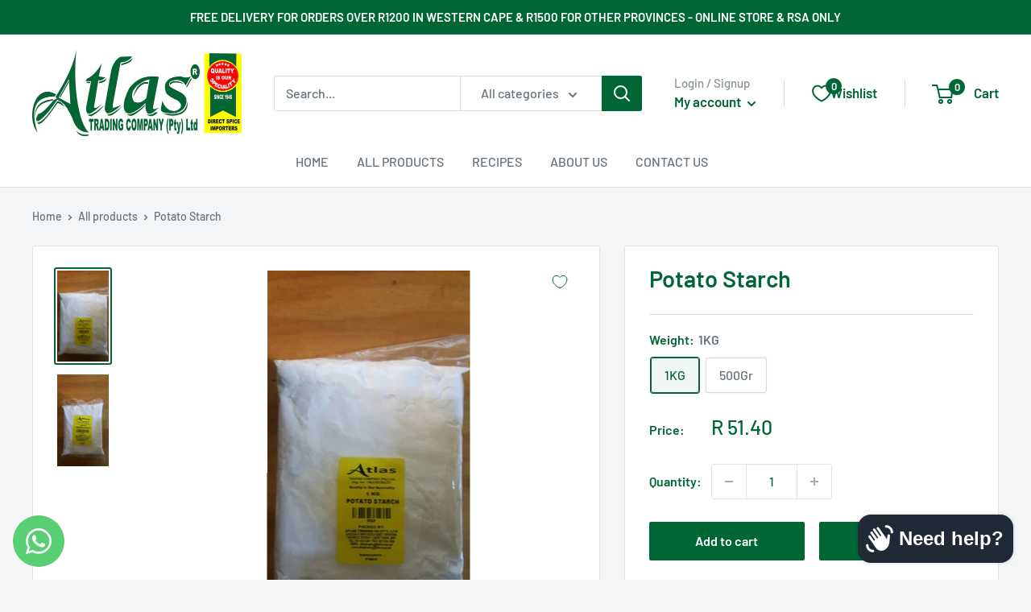

--- FILE ---
content_type: text/javascript
request_url: https://atlastradingonline.com/cdn/shop/t/7/assets/custom.js?v=90373254691674712701616433713
body_size: -563
content:
//# sourceMappingURL=/cdn/shop/t/7/assets/custom.js.map?v=90373254691674712701616433713
